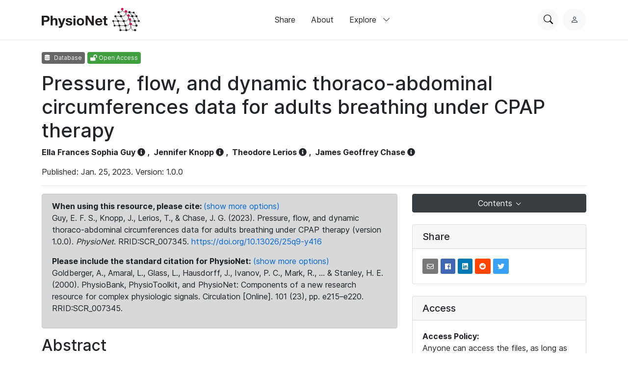

--- FILE ---
content_type: text/html; charset=utf-8
request_url: https://www.physionet.org/content/pressure-flow-circum-cpap/1.0.0/raw-data/06/
body_size: 16195
content:
<!DOCTYPE html>

<html lang="en">
  <head>
    <meta charset="UTF-8">
    <title>Pressure, flow, and dynamic thoraco-abdominal circumferences data for adults breathing under CPAP therapy v1.0.0</title>
    
  <!-- wfdb-python: <p>Version: 1.0.0</p> -->
  
    <meta name="description" content="Dataset of pressure, flow, and dynamic abdominal and chest circumference for healthy people breathing with CPAP. Data was collected with PEEP settings of 0 (ZEEP), 4, and 8cmH2O at normal/resting, panting/short and deep/long breath patterns/rates.">
  

    
<link rel="stylesheet" type="text/css" href="/static/bootstrap/css/bootstrap.css"/>
<link rel="stylesheet" type="text/css" href="/static/font-awesome/css/all.css"/>
<link rel="stylesheet" type="text/css" href="/static/custom/css/physionet.css"/>
    
  <link rel="stylesheet" type="text/css" href="/static/project/css/project-content.css"/>
  <link rel="stylesheet" type="text/css" href="/static/highlight/css/default.min.css"/>

    
<script src="/static/jquery/jquery.min.js"></script>
<script src="/static/popper/popper.min.js"></script>
<script async src="https://www.googletagmanager.com/gtag/js?id=UA-87592301-7"></script>
<script>
  window.dataLayer = window.dataLayer || [];
  function gtag(){dataLayer.push(arguments);}
  gtag('js', new Date());

  gtag('config', 'UA-87592301-7');
</script>
    
  <script src="/static/mathjax/MathJax.js?config=MML_HTMLorMML"></script>
  <script src="/static/highlight/js/highlight.min.js"></script>

    <link rel="shortcut icon" type="image/png" href="/static/favicon.ico"/>
    <meta name="viewport" content="width=device-width, initial-scale=1.0">
    <link rel="stylesheet" href="/static/bootstrap/bootstrap-icons/bootstrap-icons.css">
    <link rel="stylesheet" href="/static/fonts/inter-local.css">
    <link rel="stylesheet" type="text/css" href="/static/custom/css/style.css?v=2">
  </head>

  
  <body class="flexbody">
    




<div class="modern-ui nav-wrapper">
  <nav class="nav">
    <div class="container my-0 h-100 d-flex justify-content-between align-items-center">
      <button type="button" class="nav__hamburger circle-button mr-2"
              popovertarget="nav__hamburger_popup"
              title="Menu">
        <i class="nav__hamburger__list bi bi-list"></i>
        <i class="nav__hamburger__x bi bi-x"></i>
        <span class="visually-hidden">Menu</span>
      </button>
      <a href="/">
        
          <img src="/static/images/physionet-logo.svg" width="200px" alt="PhysioNet">
        
      </a>
      <div class="nav__links align-items-center">
        
          
            <a href="/about/publish/" class="nav-link">Share</a>
          
        
          
            <a href="/about/" class="nav-link">About</a>
          
        
          
        
          
        
          
        
          
        

        <div>
          <button type="button" class="nav-link nav-link--expandable"
                  popovertarget="nav__explore_popup">
            Explore <i class="bi bi-chevron-down ml-2"></i>
          </button>
          <dialog class="nav-link__popup" id="nav__explore_popup" popover
                  aria-label="Explore">
            <div class="nav-sublinks">
              
                <a class="nav-sublink" href="/about/database/">
                  <div class="nav-sublink__icon">
                    
                      <img src="/static/images/icons/data.png" alt="" height="32px">
                    
                  </div>
                  <div class="nav-sublink__text">
                    <span class="nav-sublink__title">Data</span>
                    <span class="nav-sublink__description">View datasets</span>
                  </div>
                </a>
              
                <a class="nav-sublink" href="/about/software/">
                  <div class="nav-sublink__icon">
                    
                      <img src="/static/images/icons/software.png" alt="" height="32px">
                    
                  </div>
                  <div class="nav-sublink__text">
                    <span class="nav-sublink__title">Software</span>
                    <span class="nav-sublink__description">View software</span>
                  </div>
                </a>
              
                <a class="nav-sublink" href="/about/challenge/">
                  <div class="nav-sublink__icon">
                    
                      <img src="/static/images/icons/challenges.png" alt="" height="32px">
                    
                  </div>
                  <div class="nav-sublink__text">
                    <span class="nav-sublink__title">Challenges</span>
                    <span class="nav-sublink__description">View challenges</span>
                  </div>
                </a>
              
                <a class="nav-sublink" href="/about/tutorial/">
                  <div class="nav-sublink__icon">
                    
                      <img src="/static/images/icons/tutorials.png" alt="" height="32px">
                    
                  </div>
                  <div class="nav-sublink__text">
                    <span class="nav-sublink__title">Tutorials</span>
                    <span class="nav-sublink__description">View tutorials</span>
                  </div>
                </a>
              
              </div>
          </dialog>
        </div>
      </div>
      <div class="nav__actions d-flex ml-md-4">
        <form action="/content/" class="mr-2">
          <div class="nav__search">
            <input type="text" name="topic" placeholder="Search for anything...">
            <div class="nav__search__actions">
              <button type="button" class="nav__search__close mr-2"
                      title="Cancel">
                <i class="bi bi-x"></i>
                <span class="visually-hidden">Cancel</span>
              </button>
              <button type="submit" class="circle-button">Search</button>
            </div>
          </div>
        </form>
        <button type="button" class="nav__search__open circle-button mr-md-2"
                title="Search PhysioNet">
          <i class="bi bi-search"></i>
          <span class="visually-hidden">Search PhysioNet</span>
        </button>
        
          <a class="nav__user" href="/login/"
             title="Log in">
            <i class="bi bi-person"></i>
            <span class="visually-hidden">Log in</span>
          </a>
        
      </div>
    </div>

    <dialog class="nav__mobile" id="nav__hamburger_popup" popover
            aria-label="Menu">
      
        
          <a href="/about/publish/" class="nav-link">Share</a>
        
      
        
          <a href="/about/" class="nav-link">About</a>
        
      
        
      
        
      
        
      
        
      
      <hr>
      <div class="nav-sublinks">
        
          <a class="nav-sublink" href="/about/database/">
            <div class="nav-sublink__icon">
              
                <img src="/static/images/icons/data.png" alt="" height="32px">
              
              </div>
            <div class="nav-sublink__text">
              <span class="nav-sublink__title">Data</span>
              <span class="nav-sublink__description">View datasets</span>
            </div>
          </a>
        
          <a class="nav-sublink" href="/about/software/">
            <div class="nav-sublink__icon">
              
                <img src="/static/images/icons/software.png" alt="" height="32px">
              
              </div>
            <div class="nav-sublink__text">
              <span class="nav-sublink__title">Software</span>
              <span class="nav-sublink__description">View software</span>
            </div>
          </a>
        
          <a class="nav-sublink" href="/about/challenge/">
            <div class="nav-sublink__icon">
              
                <img src="/static/images/icons/challenges.png" alt="" height="32px">
              
              </div>
            <div class="nav-sublink__text">
              <span class="nav-sublink__title">Challenges</span>
              <span class="nav-sublink__description">View challenges</span>
            </div>
          </a>
        
          <a class="nav-sublink" href="/about/tutorial/">
            <div class="nav-sublink__icon">
              
                <img src="/static/images/icons/tutorials.png" alt="" height="32px">
              
              </div>
            <div class="nav-sublink__text">
              <span class="nav-sublink__title">Tutorials</span>
              <span class="nav-sublink__description">View tutorials</span>
            </div>
          </a>
        
      </div>
    </dialog>
  </nav>
</div>

    <div class="nav-spacer"></div>

    <main>
  <div class="container">
    

    <p>
      <span class="badge badge-dark"><i class="fa fa-database"></i> Database</span>
      <span class="badge badge-success"><i class="fas fa-lock-open"></i> Open Access</span>
    </p>
    <h1 class="form-signin-heading">Pressure, flow, and dynamic thoraco-abdominal circumferences data for adults breathing under CPAP therapy</h1>
    <p>
      <strong>
      
        <a class="author">Ella Frances Sophia Guy</a> <i class="fas fa-info-circle" data-toggle="popover" data-original-title="<strong>Author Info</strong>" data-placement="bottom" data-content="&lt;b&gt;Affiliations&lt;/b&gt;&lt;p&gt;University of Canterbury&lt;/p&gt;<p><b>Profile</b><br><a href=/users/efg18 target=_blank>efg18</a></p>" data-html="true" style="cursor: pointer;"></i>
        ,&nbsp;
      
        <a class="author">Jennifer Knopp</a> <i class="fas fa-info-circle" data-toggle="popover" data-original-title="<strong>Author Info</strong>" data-placement="bottom" data-content="&lt;b&gt;Affiliations&lt;/b&gt;&lt;p&gt;University of Canterbury&lt;/p&gt;<p><b>Profile</b><br><a href=/users/jknopp target=_blank>jknopp</a></p>" data-html="true" style="cursor: pointer;"></i>
        ,&nbsp;
      
        <a class="author">Theodore Lerios</a> <i class="fas fa-info-circle" data-toggle="popover" data-original-title="<strong>Author Info</strong>" data-placement="bottom" data-content="&lt;b&gt;Affiliations&lt;/b&gt;&lt;p&gt;University of Canterbury&lt;/p&gt;<p><b>Profile</b><br><a href=/users/tedlerios target=_blank>tedlerios</a></p>" data-html="true" style="cursor: pointer;"></i>
        ,&nbsp;
      
        <a class="author">James Geoffrey Chase</a> <i class="fas fa-info-circle" data-toggle="popover" data-original-title="<strong>Author Info</strong>" data-placement="bottom" data-content="&lt;b&gt;Affiliations&lt;/b&gt;&lt;p&gt;University of Canterbury&lt;/p&gt;<p><b>Profile</b><br><a href=/users/geoffchase target=_blank>geoffchase</a></p>" data-html="true" style="cursor: pointer;"></i>
        
      
      </strong>
    </p>

    <p>Published: Jan. 25, 2023. Version:
      1.0.0
    </p>

    
    <hr>

    <!-- Latest news and announcements -->
    

    <div class="row">
      <!-- Main column -->
      <div class="col-md-8">
        
          <div class="alert alert-secondary">

  
    
      <p>
        <strong>When using this resource, please cite: </strong>
        <a href="#citationModal" data-toggle="modal">(show more options)</a>
        <br><span>Guy, E. F. S., Knopp, J., Lerios, T., &amp; Chase, J. G. (2023). Pressure, flow, and dynamic thoraco-abdominal circumferences data for adults breathing under CPAP therapy (version 1.0.0). <i>PhysioNet</i>. RRID:SCR_007345. <a href="https://doi.org/10.13026/25q9-y416">https://doi.org/10.13026/25q9-y416</a></span>
      </p>

      <div class="modal fade" id="citationModal">
  <div class="modal-dialog citation" role="document">
    <div class="modal-content">
      <div class="modal-header">
        <h5 class="modal-title">Cite</h5>
        <button type="button" class="close" data-dismiss="modal" aria-label="Close">
          <span aria-hidden="true">&times;</span>
        </button>
      </div>
      <div class="modal-body">

      <table><tbody>
        
          <tr>
            <th>MLA</th>
            <td>Guy, Ella Frances Sophia, et al. "Pressure, flow, and dynamic thoraco-abdominal circumferences data for adults breathing under CPAP therapy" (version 1.0.0). <i>PhysioNet</i> (2023). RRID:SCR_007345. <a href="https://doi.org/10.13026/25q9-y416">https://doi.org/10.13026/25q9-y416</a></td>
          </tr>
        
          <tr>
            <th>APA</th>
            <td>Guy, E. F. S., Knopp, J., Lerios, T., &amp; Chase, J. G. (2023). Pressure, flow, and dynamic thoraco-abdominal circumferences data for adults breathing under CPAP therapy (version 1.0.0). <i>PhysioNet</i>. RRID:SCR_007345. <a href="https://doi.org/10.13026/25q9-y416">https://doi.org/10.13026/25q9-y416</a></td>
          </tr>
        
          <tr>
            <th>Chicago</th>
            <td>Guy, Ella Frances Sophia, Knopp, Jennifer, Lerios, Theodore, and James Geoffrey Chase. "Pressure, flow, and dynamic thoraco-abdominal circumferences data for adults breathing under CPAP therapy" (version 1.0.0). <i>PhysioNet</i> (2023). RRID:SCR_007345. <a href="https://doi.org/10.13026/25q9-y416">https://doi.org/10.13026/25q9-y416</a></td>
          </tr>
        
          <tr>
            <th>Harvard</th>
            <td>Guy, E. F. S., Knopp, J., Lerios, T., and Chase, J. G. (2023) 'Pressure, flow, and dynamic thoraco-abdominal circumferences data for adults breathing under CPAP therapy' (version 1.0.0), <i>PhysioNet</i>. RRID:SCR_007345. Available at: <a href='https://doi.org/10.13026/25q9-y416'>https://doi.org/10.13026/25q9-y416</a></td>
          </tr>
        
          <tr>
            <th>Vancouver</th>
            <td>Guy E F S, Knopp J, Lerios T, Chase J G. Pressure, flow, and dynamic thoraco-abdominal circumferences data for adults breathing under CPAP therapy (version 1.0.0). PhysioNet. 2023. RRID:SCR_007345. Available from: <a href="https://doi.org/10.13026/25q9-y416">https://doi.org/10.13026/25q9-y416</a></td>
          </tr>
        
      </tbody></table>
            </div>
      <div class="modal-footer">
        <button type="button" class="btn btn-secondary" data-dismiss="modal">Close</button>
      </div>
    </div>
  </div>
</div>

    

    
  
    
      <p>
        <strong>Please include the standard citation for PhysioNet:</strong>
        <a href="#citationModalPlatform" data-toggle="modal">(show more options)</a>
          <br><span>Goldberger, A., Amaral, L., Glass, L., Hausdorff, J., Ivanov, P. C., Mark, R., ... &amp; Stanley, H. E. (2000). PhysioBank, PhysioToolkit, and PhysioNet: Components of a new research resource for complex physiologic signals. Circulation [Online]. 101 (23), pp. e215–e220. RRID:SCR_007345.</span>
      </p>
    

  <div class="modal fade" id="citationModalPlatform">
  <div class="modal-dialog citation" role="document">
    <div class="modal-content">
      <div class="modal-header">
        <h5 class="modal-title">Cite</h5>
        <button type="button" class="close" data-dismiss="modal" aria-label="Close">
          <span aria-hidden="true">&times;</span>
        </button>
      </div>
      <div class="modal-body">

  <table><tbody>
    
        
          <tr>
            <th>APA</th>
            <td>Goldberger, A., Amaral, L., Glass, L., Hausdorff, J., Ivanov, P. C., Mark, R., ... &amp; Stanley, H. E. (2000). PhysioBank, PhysioToolkit, and PhysioNet: Components of a new research resource for complex physiologic signals. Circulation [Online]. 101 (23), pp. e215–e220. RRID:SCR_007345.</td>
          </tr>
        
    
        
          <tr>
            <th>MLA</th>
            <td>Goldberger, A., et al. &quot;PhysioBank, PhysioToolkit, and PhysioNet: Components of a new research resource for complex physiologic signals. Circulation [Online]. 101 (23), pp. e215–e220.&quot; (2000). RRID:SCR_007345.</td>
          </tr>
        
    
        
          <tr>
            <th>CHICAGO</th>
            <td>Goldberger, A., L. Amaral, L. Glass, J. Hausdorff, P. C. Ivanov, R. Mark, J. E. Mietus, G. B. Moody, C. K. Peng, and H. E. Stanley. &quot;PhysioBank, PhysioToolkit, and PhysioNet: Components of a new research resource for complex physiologic signals. Circulation [Online]. 101 (23), pp. e215–e220.&quot; (2000). RRID:SCR_007345.</td>
          </tr>
        
    
        
          <tr>
            <th>HARVARD</th>
            <td>Goldberger, A., Amaral, L., Glass, L., Hausdorff, J., Ivanov, P.C., Mark, R., Mietus, J.E., Moody, G.B., Peng, C.K. and Stanley, H.E., 2000. PhysioBank, PhysioToolkit, and PhysioNet: Components of a new research resource for complex physiologic signals. Circulation [Online]. 101 (23), pp. e215–e220. RRID:SCR_007345.</td>
          </tr>
        
    
        
          <tr>
            <th>VANCOUVER</th>
            <td>Goldberger A, Amaral L, Glass L, Hausdorff J, Ivanov PC, Mark R, Mietus JE, Moody GB, Peng CK, Stanley HE. PhysioBank, PhysioToolkit, and PhysioNet: Components of a new research resource for complex physiologic signals. Circulation [Online]. 101 (23), pp. e215–e220. RRID:SCR_007345.</td>
          </tr>
        
    
  </tbody></table>
        </div>
      <div class="modal-footer">
        <button type="button" class="btn btn-secondary" data-dismiss="modal">Close</button>
      </div>
    </div>
  </div>
</div>


</div>
        

        
          
  
    <h2 id="abstract">Abstract</h2>
    <p>A respiratory pressure, flow, and dynamic circumference (chest and abdominal) dataset was collected from 30 healthy adults at the University of Canterbury under Human Research Ethics Committee (HREC) ethics. Pressure and flow data was collected using a bi-directional Venturi, with data combined in post-collection processing. Dynamic circumferences were measured using inelastic band tape measures attached to rotary encoders capturing expansion and contraction. Data was collected at zero end-expiratory pressure (ZEEP) and with continuous positive airway pressure (CPAP) ventilation, at positive end-expiratory pressure (PEEP) settings of 4 and 8 cmH2O. Data was also collected over three breath types, in which subjects were instructed to breathe normally, to pant as fast as possible, and to breathe as deeply as possible. Recording times were set to 65 seconds for normal and deep breathing, and 35 seconds for panting trials. Subjects self-determined rest time between trials. A questionnaire was used to collect relevant demographic data (sex, height, age, weight, and history of smoking or asthma). The dataset was collected to inform and validate model-based respiratory monitoring systems, with the ultimate goal of shifting respiratory testing from specialist clinical settings to primary care and home settings</p>
    <hr>
  

  
    <h2 id="background">Background</h2>
    <p>Respiratory diseases are of increasing burden to modern society [1, 2]. Currently, the diagnosis and treatment of respiratory disease are reliant on specialist clinical testing which is conducted in specialist clinical settings [3]. Increasing the capabilities of at-home respiratory disease monitoring, would de-burden the healthcare system and increase treatment capacity. For at-home testing to be feasibly implemented, remote model-based methods of respiratory assessment must match or exceed current clinical examination/observation methods. Respiratory datasets are critical in informing and validating these models.</p>

<p>In respiration, inspiration is driven by the expansion of the thorax, which creates a negative pressure gradient and generates a flow of air into the lungs [4, 5]. The primary muscle of respiration is the diaphragm which distends downward towards the abdomen to increase lung volume [4, 5]. Lung volume is also increased by external intercostal contraction, which raises the ribcage [4, 5]. Expiration is predominantly passive in normal breathing, and driven by elastic recoil of lung tissue, however, can be actively driven by eccentric activation of the diaphragm [4, 5].</p>

<p>Respiratory disease can be characterised by the combination of physiological obstructive or restrictive abnormalities developed [3, 6]. Obstructive abnormalities are those which occlude airways (constriction, inflammation, and collapse) and cause increased airway resistance [3, 7, 8]. Restrictive abnormalities are those which stiffen lung tissue (by scaring/fibrosis) or the thorax (in cases of severe burns and obesity) [3, 9-12]. Clinically, changes in respiratory state and potential abnormalities are primarily assessed by observed changes to breath patterns, palpation, percussion, auscultation and oximetry [3, 13-15]. </p>

<p>Mechanical ventilation (MV) is a primary tool in the treatment of respiratory disease [16]. MV is split into invasive (IMV) or non-invasive (NIMV) methods. Where, in IMV, patients are sedated and intubated with all work of breathing (WOB) done by the ventilator [16-18]. Conversely, in NIMV, patients breathe spontaneously with support from the ventilator. NIMV support is commonly provided by positive airway pressure (PAP) at a set positive end-expiratory pressure (PEEP). PEEP is set at either a single continuous level (CPAP), bilevel (BiPAP), or automatically adjust within a range (APAP). PAP is commonly used in home settings, particularly overnight in the treatment of sleep-disordered breathing, including obstructive sleep apnea (OSA) [19].</p>

<p>Model-based methods of assessing respiratory function require the ability to identify respiratory abnormalities, signs of distress, and response to NIMV, for implementation in an at-home monitoring system. Model-based methods have successfully identified patient effort, lung elastance, and airway resistance, with and without MV support [20-29]. However, elucidation of the contributions of respiratory muscles would provide a more comprehensive assessment of patient effort and fatigue in respiration, as well as provide validation of existing models.  Hence, the dataset presented was collected to validate and improve models of the respiratory system. With the ultimate goal of shifting respiratory testing from clinical settings to home and primary care settings. Thus, improving access to care and the clarity of information provided to patients.</p>

<p>In order to assess muscular contributions, dynamic circumference tapes were developed [30]. In collecting this preliminary dataset, these tapes were placed around the chest (armpit level with the tape sitting on the flat upper portion of the sternum), and the abdomen (narrowest section/waist). The tapes provided a fast, low-cost, and simple assessment of thoraco-abdominal distribution of lung volume, indicative of muscular recruitment. Designs for these devices are published open-access [30].</p>
    <hr>
  

  
    <h2 id="methods">Methods</h2>
    <p>Data was collected using a custom bi-directional venturi device with dynamic thoracic and abdominal circumferential monitoring [30]. The subjects breathed through a CPAP mask (FreeMotion RT041, Fisher and Paykel Healthcare, New Zealand) connected to a HEPA filter (HMEF 002874, Smiths Medical, Minneapolis, MN, USA) during the trial. The custom device was connected in series with this breathing circuit between the filter and the CPAP circuitry. Circumferential monitoring bands were placed around the thorax and abdomen of the subject at armpit and waist height respectively. A Matlab (Matlab 2020a, The Mathworks Inc, Natick, MA, USA) script was used to sample data (at 100Hz) for each section of the trial (Breath Rate and PEEP Setting Combinations)</p>

<p>The trial protocol involved the subject breathing at 3 rates: normal/passive breathing for 60 seconds (subjects instructed to breathe normally); panting for 30 seconds (subjects instructed to pant as fast as possible); then deep breathing for 60 seconds (subjects instructed to breathe as deeply as possible). These three breath rates were repeated at PEEP settings of 0 (ZEEP), 4, and 8 cmH2O. Between each of these 9 breathing tests were periods of rest and the subject self-indicated when they were recovered and ready for subsequent tests. Ethical consent for the trial was granted by the Human Ethics Committee at the University of Canterbury (Ref: HEC 2020/14/LR) with amendments accepted 22 November 2021.</p>

<p>A Matlab data processing script was used to identify breaths, combine inspiratory and expiratory data into comprehensive breath sets and compute tidal volumes. Example plots of data are included below (<strong>Figures 1-3</strong>) for Subject 3 at ZEEP (normal, panting, and deep breathing respectively).</p>
    <hr>
  

  
    <h2 id="description">Data Description</h2>
    <p>Data was collected from 30 healthy subjects, aged 19-37, recruited via advertisement at the University of Canterbury, under ethical approval and full informed consent. The trial included an even split of sex (15 male and 15 female), smokers, vapers and asthmatics. Subject data was de-identified using subject numbers unassociated to signed consent forms. Demographic data was collected for each subject number (sex, height, weight, age, smoking history, history of asthma, and whether any of the trials made it feel harder or easier to breathe). Demographic data is included in a spreadsheet by subject. A &lsquo;README.txt&rsquo; file is included to describe the location, naming, and contents of files in this dataset.</p>

<p>Raw datasets are saved as csv files against time [s], with raw measurements of: gauge pressure at venturi throat; inspiratory differential pressure; expiratory differential pressure; chest circumference rotary encoder counts; abdominal circumference rotary encoder counts. Files are saved in &#39;raw-data&#39; under folders by subject number (&#39;01&#39; through to &#39;30&#39;). Files are saved in these folders by PEEP setting and breath rate type (Subject Number is also referenced) both processed into relevant units (e.g. &#39;CPAP2022_Subject1_0cmH2O_deep.csv&#39;) and as raw ADC outputs (e.g. &#39;CPAP2022_Subject1_0cmH2O_deep_raw.csv&#39;).</p>

<p>Processed datasets are saved as csv files containing: time [s]; pressure [cmH2O]; flow [L/s]; tidal volume [L]; inspiratory start point indices; chest circumference [mm]; and abdominal circumference [mm]. Files are saved in &#39;processed-data&#39; under folders by PEEP setting (0, 4, or 8) and breath rate type (norm, pant, or deep) e.g. &#39;0cmH2O_deep&#39;. Hence, each folder contains a data file for each Subject Number (PEEP and breath type is also referenced) e.g. &#39;CPAP2022_ProcessedData_Subject1_0cmH2O_deep.csv&#39;.</p>

<p>Demographic data are attached as &#39;subject-info.csv&#39;, which contains the relevant self-reported medical information for the 30 subjects. Columns A to M respectively contain: Subject Number, Sex (M/F), Height(cm), Weight (kg), Age (years), Smoker and/or Vaper (Yes/No), Smoking Frequency (units included in column values), Duration of smoking (units included in column value), Asthmatic (Yes/No), Medication name, Frequency of use of asthma medication (units included in column value), any trials the subject perceived to make it harder to breathe (PEEP setting [cmH2O]), and any trials the subject perceived to make it easier to breathe (PEEP setting [cmH2O]).</p>

<p>Example plots of data are included (Figures 1-3&gt;) for Subject 3 at ZEEP (normal, panting, and deep breathing respectively) are included alongside the MATLAB data collection code used to generate them (&#39;FigureGenerationCode.m&#39; in &lsquo;code&rsquo; folder).</p>
    <hr>
  

  
    <h2 id="usage-notes">Usage Notes</h2>
    <p>The dataset can be used in the development and application of pulmonary mechanics models. Pressure, flow and volume can be used as inputs to pulmonary mechanics models to assess their fit and accuracy in identifying patient-specific parameters (e.g. lung elastance and airway resistance). Additionally, the auxiliary dynamic circumferential monitoring allows for the secondary validation of these models as this data provides two separate methods of estimating changes in lung volume and muscular recruitment. The trial cohort includes an even split of male and females to assess and sex-based differences in pulmonary mechanics. Asthmatics and smokers were also included in the trial for preliminary assessment of any pathophysiological implications to pulmonary mechanics and model-based assessment of these subjects. </p>

<p><br>
The trial was conducted under HREC ethical consent at the University of Canterbury (HEC 2020/14/LR). The trial was conducted using reproducible hardware and code that has been made openly available [30], and so can be augmented and tailored to adjacent future research applications. An example MATLAB script which plots the data (<strong>Figures 1-3</strong>), has been included in this repository as &#39;FigureGenerationCode.m&#39;, other data collection code and files can be found in a HardwareX publication [30].</p>
    <hr>
  

  

  
    <h2 id="ethics">Ethics</h2>
    <p>Ethical consent for the trial by the Human Ethics Committee at the University of Canterbury (Ref: HEC 2020/14/LR), with ammendments accepted on&nbsp;22 NOVEMBER&nbsp;2021.&nbsp;</p>
    <hr>
  

  
    <h2 id="acknowledgements">Acknowledgements</h2>
    <p>This work was funded by a grant from the New Zealand Government through the Ministry of Business, Innovation, and Employment.</p>
    <hr>
  

  
    <h2 id="conflicts-of-interest">Conflicts of Interest</h2>
    <p>The authors have no conflcits of interest&nbsp;to declare.</p>
    <hr>
  



  <h2 id="references">References</h2>
  <ol>
  
    <li>P. Burney, D. Jarvis, R. J. T. I. J. o. T. Perez-Padilla, and L. Disease, &quot;The global burden of chronic respiratory disease in adults,&quot; The International Journal of Tuberculosis and Lung Disease, vol. 19, no. 1, pp. 10-20, 2015.</li>
  
    <li>L. Dwyer-Lindgren et al., &quot;Trends and patterns of differences in chronic respiratory disease mortality among US counties, 1980-2014,&quot; vol. 318, no. 12, pp. 1136-1149, 2017.</li>
  
    <li>T. Des Jardins and G. G. Burton, Clinical Manifestations &amp; Assessment of Respiratory Disease E-Book. Elsevier Health Sciences, 2019.</li>
  
    <li>J. B. West and A. M. Luks, West&#x27;s Respiratory Physiology. Lippincott Williams &amp; Wilkins, 2020.</li>
  
    <li>G. J. Tortora and B. H. Derrickson, Principles of anatomy and physiology. John Wiley &amp; Sons, 2018.</li>
  
    <li>R. Pellegrino et al., &quot;Interpretative strategies for lung function tests,&quot; European Respiratory Journal, vol. 26, no. 5, p. 948, 2005.</li>
  
    <li>N. R. MacIntyre, &quot;Muscle dysfunction associated with chronic obstructive pulmonary disease,&quot; Respiratory care, vol. 51, no. 8, pp. 840-852, 2006.</li>
  
    <li>J. Butler, C. G. Caro, R. Alcala, and A. B. J. T. J. o. c. i. DuBois, &quot;Physiological factors affecting airway resistance in normal subjects and in patients with obstructive respiratory disease,&quot; vol. 39, no. 4, pp. 584-591, 1960.</li>
  
    <li>L. C. Melo, M. A. M. d. Silva, and A. C. d. N. Calles, &quot;Obesity and lung function: a systematic review,&quot; Einstein (Sao Paulo), vol. 12, pp. 120-125, 2014.</li>
  
    <li>V. S. Taskar and D. B. Coultas, &quot;Is idiopathic pulmonary fibrosis an environmental disease?,&quot; Proceedings of the American Thoracic Society, vol. 3, no. 4, pp. 293-298, 2006.</li>
  
    <li>D. Sulli, A. Dhopte, and K. Agrawal, &quot;Impact of burn contractures of chest wall and their surgical release on pulmonary function,&quot; Burns, vol. 45, no. 4, pp. 929-935, 2019.</li>
  
    <li>P. J. Martinez-Pitre, B. R. Sabbula, and M. Cascella, &quot;Restrictive lung disease,&quot; 2020.</li>
  
    <li>T. Flenady, T. Dwyer, and J. Applegarth, &quot;Accurate respiratory rates count: So should you!,&quot; Australasian emergency nursing journal, vol. 20, no. 1, pp. 45-47, 2017.</li>
  
    <li>G. Cacho, J. L. Pérez-Calle, A. Barbado, J. L. Lledó, R. Ojea, and C. M. Fernández-Rodríguez, &quot;Capnography is superior to pulse oximetry for the detection of respiratory depression during colonoscopy,&quot; Revista espanola de enfermedades digestivas, vol. 102, no. 2, p. 86, 2010.</li>
  
    <li>J. J. Pretto, T. Roebuck, L. Beckert, and G. Hamilton, &quot;Clinical use of pulse oximetry: official guidelines from the T horacic S ociety of A ustralia and N ew Z ealand,&quot; Respirology, vol. 19, no. 1, pp. 38-46, 2014.</li>
  
    <li>S. S. Carson, C. E. Cox, G. M. Holmes, A. Howard, and T. S. Carey, &quot;The changing epidemiology of mechanical ventilation: a population-based study,&quot; Journal of intensive care medicine, vol. 21, no. 3, pp. 173-182, 2006.</li>
  
    <li>B. Popat and A. T. Jones, &quot;Invasive and non-invasive mechanical ventilation,&quot; Medicine, vol. 40, no. 6, pp. 298-304, 2012/06/01/ 2012.</li>
  
    <li>C. Carter, M. Osborn, G. Agagah, H. Aedy, and J. Notter, &quot;COVID-19 disease: invasive ventilation,&quot; (in eng), Clinics in Integrated Care, vol. 1, pp. 100004-100004, 2020.</li>
  
    <li>N. Stasche, &quot;Selective indication for positive airway pressure (PAP) in sleep-related breathing disorders with obstruction,&quot; GMS Current Topics in Otorhinolaryngology, Head and Neck Surgery, vol. 5, 2006.</li>
  
    <li>J. H. T. Bates, Lung mechanics: an inverse modeling approach (no. Book, Whole). Cambridge, UK;New York;: Cambridge University Press, 2009.</li>
  
    <li>Y. S. Chiew, J. G. Chase, G. M. Shaw, A. Sundaresan, and T. Desaive, &quot;Model-based PEEP optimisation in mechanical ventilation,&quot; BioMedical Engineering OnLine, vol. 10, no. 1, p. 111, 2011/12/23 2011.</li>
  
    <li>Y. S. Chiew et al., &quot;Time-varying respiratory system elastance: a physiological model for patients who are spontaneously breathing,&quot; (in eng), PloS one, vol. 10, no. 1, pp. e0114847-e0114847, 2015.</li>
  
    <li>S. E. Morton et al., &quot;Optimising mechanical ventilation through model-based methods and automation,&quot; Annual Reviews in Control, vol. 48, pp. 369-382, 2019/01/01/ 2019.</li>
  
    <li>J. G. Chase et al., &quot;Next-generation, personalised, model-based critical care medicine: a state-of-the art review of in silico virtual patient models, methods, and cohorts, and how to validation them,&quot; BioMedical Engineering OnLine, vol. 17, no. 1, p. 24, 2018/02/20 2018.</li>
  
    <li>S. E. Rees, &quot;The Intelligent Ventilator (INVENT) project: the role of mathematical models in translating physiological knowledge into clinical practice,&quot; (in eng), Comput Methods Programs Biomed, vol. 104 Suppl 1, pp. S1-29, Dec 2011.</li>
  
    <li>S. E. Rees et al., &quot;Using physiological models and decision theory for selecting appropriate ventilator settings,&quot; vol. 20, no. 6, pp. 421-429, 2006.</li>
  
    <li>J. L. Knopp, E. Guy, K. T. Kim, G. M. Shaw, and J. G. Chase, &quot;B-spline modelling of inspiratory drive in NAVA-ventilated patients,&quot; IFAC-PapersOnLine, vol. 54, no. 15, pp. 103-108, 2021/01/01/ 2021.</li>
  
    <li>E. F. S. Guy, J. L. Knopp, and J. G. Chase, &quot;Pilot study of model-based estimation of inspiratory driving pressure in CPAP ventilation,&quot; IFAC-PapersOnLine, vol. 54, no. 15, pp. 109-114, 2021/01/01/ 2021.</li>
  
    <li>E. F. S. Guy, J. G. Chase, J. L. Knopp, and G. M. Shaw, &quot;Quantifying ventilator unloading in CPAP ventilation,&quot; Computers in Biology and Medicine, vol. 142, p. 105225, 2022/03/01/ 2022.</li>
  
    <li>E. F. S. Guy, J. Geoffrey Chase, and L. R. Holder-Pearson, &quot;Respiratory bi-directional pressure and flow data collection device with thoracic and abdominal circumferential monitoring,&quot; HardwareX, vol. 12, p. e00354, 2022/10/01/ 2022.</li>
  
</ol>

  <hr>


        
      </div>
      <!-- /.main column -->

      <!-- Sidebar Column -->
      <div class="col-md-4">
        
        
        <div class="card" style="border: 0">
          <button class="btn btn-secondary dropdown-toggle btn-rsp btn-right" type="button"
            data-toggle="dropdown" aria-haspopup="true" aria-expanded="false">
          Contents
          </button>
          <div class="dropdown-menu">
            
              
                <a class="dropdown-item" href="#abstract">Abstract</a>
              
            
              
                <a class="dropdown-item" href="#background">Background</a>
              
            
              
                <a class="dropdown-item" href="#methods">Methods</a>
              
            
              
                <a class="dropdown-item" href="#description">Data Description</a>
              
            
              
                <a class="dropdown-item" href="#usage-notes">Usage Notes</a>
              
            
              
            
              
                <a class="dropdown-item" href="#ethics">Ethics</a>
              
            
              
                <a class="dropdown-item" href="#acknowledgements">Acknowledgements</a>
              
            
              
                <a class="dropdown-item" href="#conflicts-of-interest">Conflicts of Interest</a>
              
            
            
              <a class="dropdown-item" href="#references">References</a>
            
            <a class="dropdown-item" href="#files">Files</a>
          </div>
        </div>
        

        

        <div class="card my-4">
          <h5 class="card-header">Share</h5>
          <div class="card-body">
            <a class="btn btn-sm share-email sharebtn"
              href="mailto:?subject=Pressure%2C%20flow%2C%20and%20dynamic%20thoraco-abdominal%20circumferences%20data%20for%20adults%20breathing%20under%20CPAP%20therapy&body=https://www.physionet.org/content/pressure-flow-circum-cpap/1.0.0/raw-data/06/"
              role="button" title="Share with email"><i class="far fa-envelope"></i></a>
            <a class="btn btn-sm facebook sharebtn"
              href="http://www.facebook.com/sharer.php?u=https://www.physionet.org/content/pressure-flow-circum-cpap/1.0.0/raw-data/06/" role="button"
              title="Share on Facebook"><i class="fab fa-facebook"></i></a>
            <a class="btn btn-sm linkedin sharebtn"
              href="https://www.linkedin.com/shareArticle?url=https://www.physionet.org/content/pressure-flow-circum-cpap/1.0.0/raw-data/06/"
              role="button" title="Share on LinkedIn"><i class="fab fa-linkedin"></i></a>
            <a class="btn btn-sm reddit sharebtn"
              href="https://www.reddit.com/submit?url=https://www.physionet.org/content/pressure-flow-circum-cpap/1.0.0/raw-data/06/&title=Pressure%2C%20flow%2C%20and%20dynamic%20thoraco-abdominal%20circumferences%20data%20for%20adults%20breathing%20under%20CPAP%20therapy"
              role="button" title="Share on Reddit"><i class="fab fa-reddit"></i></a>
            <a class="btn btn-sm twitter sharebtn"
              href="https://twitter.com/intent/tweet?text=Pressure%2C%20flow%2C%20and%20dynamic%20thoraco-abdominal%20circumferences%20data%20for%20adults%20breathing%20under%20CPAP%20therapy. https://www.physionet.org/content/pressure-flow-circum-cpap/1.0.0/raw-data/06/"
              role="button" title="Share on Twitter"><i class="fab fa-twitter"></i></a>
          </div>
        </div>

        <div class="card my-4">
          <h5 class="card-header">Access</h5>
          <div class="card-body">
            <p>
              <strong>Access Policy:</strong>
              <br>
              Anyone can access the files, as long as they conform to the terms of the specified license.
            </p>
            <p>
              <strong>License (for files):</strong>
              <br>
              <a href="/content/pressure-flow-circum-cpap/view-license/1.0.0/">Creative Commons Attribution 4.0 International Public License</a>
            </p>
            

            
          </div>
        </div>
        <div class="card my-4">
          <h5 class="card-header">Discovery</h5>
          <div class="card-body">
            
              <p><strong>DOI (version 1.0.0):</strong>
                <br>
                <a href="https://doi.org/10.13026/25q9-y416">https://doi.org/10.13026/25q9-y416</a>
              </p>
            

            
              <p><strong>DOI (latest version):</strong>
                <br>
                <a href="https://doi.org/10.13026/wmzm-d487">https://doi.org/10.13026/wmzm-d487</a>
              </p>
            

            

            

            
          </div>
        </div>

        <div class="card my-4">
          <h5 class="card-header">Corresponding Author</h5>
          <div class="card-body">
            
              <em>You must be logged in to view the contact information.</em>
            
          </div>
        </div>
        

      </div>
      <!-- /.sidebar -->
    </div>
    <h2 id="files">Files</h2>
    
      
        
          
            <p>Total uncompressed size: 304.5 MB.</p>
          
        
        <h5>Access the files</h5>
        

        <ul>
          
            <li><a href="/content/pressure-flow-circum-cpap/get-zip/1.0.0/">Download
              the ZIP file</a> (79.9 MB)
            </li>
          
          
            
          
           

          
            <li>
              Download the files using your terminal:
              <pre class="shell-command">wget -r -N -c -np https://physionet.org/files/pressure-flow-circum-cpap/1.0.0/</pre>
            </li>
          

          
          
            <li>
              Download the files using AWS command line tools:
              <pre class="shell-command">aws s3 sync --no-sign-request s3://physionet-open/pressure-flow-circum-cpap/1.0.0/ DESTINATION</pre>
            </li>
          
          

        </ul>
        

        
          
        

        <div id="files-panel" class="card">
          
<div class="card-header"
     data-dfp-panel-url="/content/pressure-flow-circum-cpap/files-panel/1.0.0/"
     data-dfp-cur-dir="raw-data/06">
  Folder Navigation:
  <span class="dir-breadcrumbs"><a href="../../#files-panel"
             data-dfp-dir=""
             class="dir-breadcrumb-up">&lt;base&gt;</a><span class="dir-breadcrumb-sep">/</span><a href="../#files-panel"
             data-dfp-dir="raw-data"
             class="dir-breadcrumb-up">raw-data</a><span class="dir-breadcrumb-sep">/</span><span class="dir-breadcrumb-self">06</span></span>
</div>

  
<table class="files-panel">
  <col class="files-panel-name"></col>
  <col class="files-panel-size"></col>
  <col class="files-panel-date"></col>
  <thead>
    <tr>
      <th>Name</th>
      <th>Size</th>
      <th>Modified</th>
    </tr>
  </thead>
  <tbody>
  
    <tr class="parentdir">
      <td><a href="../#files-panel" data-dfp-dir="raw-data">Parent Directory</a></td>
      <td></td>
      <td></td>
    </tr>
  
  
  
    <tr>
      <td><a href="CPAP2022_Subjecct6_0cmH2O_deep.csv">CPAP2022_Subjecct6_0cmH2O_deep.csv</a>
        <a class="download" href="/files/pressure-flow-circum-cpap/1.0.0/raw-data/06/CPAP2022_Subjecct6_0cmH2O_deep.csv?download"
           title="Download CPAP2022_Subjecct6_0cmH2O_deep.csv">
          <span class="visually-hidden">(download)</span>
        </a>
      </td>
      <td>626.8 KB</td>
      <td>2022-07-27</td>
    </tr>
  
    <tr>
      <td><a href="CPAP2022_Subjecct6_0cmH2O_deep_raw.csv">CPAP2022_Subjecct6_0cmH2O_deep_raw.csv</a>
        <a class="download" href="/files/pressure-flow-circum-cpap/1.0.0/raw-data/06/CPAP2022_Subjecct6_0cmH2O_deep_raw.csv?download"
           title="Download CPAP2022_Subjecct6_0cmH2O_deep_raw.csv">
          <span class="visually-hidden">(download)</span>
        </a>
      </td>
      <td>219.1 KB</td>
      <td>2022-07-27</td>
    </tr>
  
    <tr>
      <td><a href="CPAP2022_Subjecct6_0cmH2O_norm.csv">CPAP2022_Subjecct6_0cmH2O_norm.csv</a>
        <a class="download" href="/files/pressure-flow-circum-cpap/1.0.0/raw-data/06/CPAP2022_Subjecct6_0cmH2O_norm.csv?download"
           title="Download CPAP2022_Subjecct6_0cmH2O_norm.csv">
          <span class="visually-hidden">(download)</span>
        </a>
      </td>
      <td>626.6 KB</td>
      <td>2022-07-27</td>
    </tr>
  
    <tr>
      <td><a href="CPAP2022_Subjecct6_0cmH2O_norm_raw.csv">CPAP2022_Subjecct6_0cmH2O_norm_raw.csv</a>
        <a class="download" href="/files/pressure-flow-circum-cpap/1.0.0/raw-data/06/CPAP2022_Subjecct6_0cmH2O_norm_raw.csv?download"
           title="Download CPAP2022_Subjecct6_0cmH2O_norm_raw.csv">
          <span class="visually-hidden">(download)</span>
        </a>
      </td>
      <td>218.9 KB</td>
      <td>2022-07-27</td>
    </tr>
  
    <tr>
      <td><a href="CPAP2022_Subjecct6_0cmH2O_pant.csv">CPAP2022_Subjecct6_0cmH2O_pant.csv</a>
        <a class="download" href="/files/pressure-flow-circum-cpap/1.0.0/raw-data/06/CPAP2022_Subjecct6_0cmH2O_pant.csv?download"
           title="Download CPAP2022_Subjecct6_0cmH2O_pant.csv">
          <span class="visually-hidden">(download)</span>
        </a>
      </td>
      <td>322.2 KB</td>
      <td>2022-07-27</td>
    </tr>
  
    <tr>
      <td><a href="CPAP2022_Subjecct6_0cmH2O_pant_raw.csv">CPAP2022_Subjecct6_0cmH2O_pant_raw.csv</a>
        <a class="download" href="/files/pressure-flow-circum-cpap/1.0.0/raw-data/06/CPAP2022_Subjecct6_0cmH2O_pant_raw.csv?download"
           title="Download CPAP2022_Subjecct6_0cmH2O_pant_raw.csv">
          <span class="visually-hidden">(download)</span>
        </a>
      </td>
      <td>115.3 KB</td>
      <td>2022-07-27</td>
    </tr>
  
    <tr>
      <td><a href="CPAP2022_Subjecct6_4cmH2O_deep.csv">CPAP2022_Subjecct6_4cmH2O_deep.csv</a>
        <a class="download" href="/files/pressure-flow-circum-cpap/1.0.0/raw-data/06/CPAP2022_Subjecct6_4cmH2O_deep.csv?download"
           title="Download CPAP2022_Subjecct6_4cmH2O_deep.csv">
          <span class="visually-hidden">(download)</span>
        </a>
      </td>
      <td>610.8 KB</td>
      <td>2022-07-27</td>
    </tr>
  
    <tr>
      <td><a href="CPAP2022_Subjecct6_4cmH2O_deep_raw.csv">CPAP2022_Subjecct6_4cmH2O_deep_raw.csv</a>
        <a class="download" href="/files/pressure-flow-circum-cpap/1.0.0/raw-data/06/CPAP2022_Subjecct6_4cmH2O_deep_raw.csv?download"
           title="Download CPAP2022_Subjecct6_4cmH2O_deep_raw.csv">
          <span class="visually-hidden">(download)</span>
        </a>
      </td>
      <td>219.1 KB</td>
      <td>2022-07-27</td>
    </tr>
  
    <tr>
      <td><a href="CPAP2022_Subjecct6_4cmH2O_norm.csv">CPAP2022_Subjecct6_4cmH2O_norm.csv</a>
        <a class="download" href="/files/pressure-flow-circum-cpap/1.0.0/raw-data/06/CPAP2022_Subjecct6_4cmH2O_norm.csv?download"
           title="Download CPAP2022_Subjecct6_4cmH2O_norm.csv">
          <span class="visually-hidden">(download)</span>
        </a>
      </td>
      <td>610.6 KB</td>
      <td>2022-07-27</td>
    </tr>
  
    <tr>
      <td><a href="CPAP2022_Subjecct6_4cmH2O_norm_raw.csv">CPAP2022_Subjecct6_4cmH2O_norm_raw.csv</a>
        <a class="download" href="/files/pressure-flow-circum-cpap/1.0.0/raw-data/06/CPAP2022_Subjecct6_4cmH2O_norm_raw.csv?download"
           title="Download CPAP2022_Subjecct6_4cmH2O_norm_raw.csv">
          <span class="visually-hidden">(download)</span>
        </a>
      </td>
      <td>219.0 KB</td>
      <td>2022-07-27</td>
    </tr>
  
    <tr>
      <td><a href="CPAP2022_Subjecct6_4cmH2O_pant.csv">CPAP2022_Subjecct6_4cmH2O_pant.csv</a>
        <a class="download" href="/files/pressure-flow-circum-cpap/1.0.0/raw-data/06/CPAP2022_Subjecct6_4cmH2O_pant.csv?download"
           title="Download CPAP2022_Subjecct6_4cmH2O_pant.csv">
          <span class="visually-hidden">(download)</span>
        </a>
      </td>
      <td>323.2 KB</td>
      <td>2022-07-27</td>
    </tr>
  
    <tr>
      <td><a href="CPAP2022_Subjecct6_4cmH2O_pant_raw.csv">CPAP2022_Subjecct6_4cmH2O_pant_raw.csv</a>
        <a class="download" href="/files/pressure-flow-circum-cpap/1.0.0/raw-data/06/CPAP2022_Subjecct6_4cmH2O_pant_raw.csv?download"
           title="Download CPAP2022_Subjecct6_4cmH2O_pant_raw.csv">
          <span class="visually-hidden">(download)</span>
        </a>
      </td>
      <td>119.1 KB</td>
      <td>2022-07-27</td>
    </tr>
  
    <tr>
      <td><a href="CPAP2022_Subjecct6_8cmH2O_deep.csv">CPAP2022_Subjecct6_8cmH2O_deep.csv</a>
        <a class="download" href="/files/pressure-flow-circum-cpap/1.0.0/raw-data/06/CPAP2022_Subjecct6_8cmH2O_deep.csv?download"
           title="Download CPAP2022_Subjecct6_8cmH2O_deep.csv">
          <span class="visually-hidden">(download)</span>
        </a>
      </td>
      <td>609.5 KB</td>
      <td>2022-07-27</td>
    </tr>
  
    <tr>
      <td><a href="CPAP2022_Subjecct6_8cmH2O_deep_raw.csv">CPAP2022_Subjecct6_8cmH2O_deep_raw.csv</a>
        <a class="download" href="/files/pressure-flow-circum-cpap/1.0.0/raw-data/06/CPAP2022_Subjecct6_8cmH2O_deep_raw.csv?download"
           title="Download CPAP2022_Subjecct6_8cmH2O_deep_raw.csv">
          <span class="visually-hidden">(download)</span>
        </a>
      </td>
      <td>220.6 KB</td>
      <td>2022-07-27</td>
    </tr>
  
    <tr>
      <td><a href="CPAP2022_Subjecct6_8cmH2O_norm.csv">CPAP2022_Subjecct6_8cmH2O_norm.csv</a>
        <a class="download" href="/files/pressure-flow-circum-cpap/1.0.0/raw-data/06/CPAP2022_Subjecct6_8cmH2O_norm.csv?download"
           title="Download CPAP2022_Subjecct6_8cmH2O_norm.csv">
          <span class="visually-hidden">(download)</span>
        </a>
      </td>
      <td>614.6 KB</td>
      <td>2022-07-27</td>
    </tr>
  
    <tr>
      <td><a href="CPAP2022_Subjecct6_8cmH2O_norm_raw.csv">CPAP2022_Subjecct6_8cmH2O_norm_raw.csv</a>
        <a class="download" href="/files/pressure-flow-circum-cpap/1.0.0/raw-data/06/CPAP2022_Subjecct6_8cmH2O_norm_raw.csv?download"
           title="Download CPAP2022_Subjecct6_8cmH2O_norm_raw.csv">
          <span class="visually-hidden">(download)</span>
        </a>
      </td>
      <td>223.1 KB</td>
      <td>2022-07-27</td>
    </tr>
  
    <tr>
      <td><a href="CPAP2022_Subjecct6_8cmH2O_pant.csv">CPAP2022_Subjecct6_8cmH2O_pant.csv</a>
        <a class="download" href="/files/pressure-flow-circum-cpap/1.0.0/raw-data/06/CPAP2022_Subjecct6_8cmH2O_pant.csv?download"
           title="Download CPAP2022_Subjecct6_8cmH2O_pant.csv">
          <span class="visually-hidden">(download)</span>
        </a>
      </td>
      <td>320.2 KB</td>
      <td>2022-07-27</td>
    </tr>
  
    <tr>
      <td><a href="CPAP2022_Subjecct6_8cmH2O_pant_raw.csv">CPAP2022_Subjecct6_8cmH2O_pant_raw.csv</a>
        <a class="download" href="/files/pressure-flow-circum-cpap/1.0.0/raw-data/06/CPAP2022_Subjecct6_8cmH2O_pant_raw.csv?download"
           title="Download CPAP2022_Subjecct6_8cmH2O_pant_raw.csv">
          <span class="visually-hidden">(download)</span>
        </a>
      </td>
      <td>116.0 KB</td>
      <td>2022-07-27</td>
    </tr>
  
  </tbody>
</table>


        </div>
      

      
    
    <br>
    
</div>



</main>

    
<link rel="stylesheet" type="text/css" href="/static/custom/css/footer.css"/>

<div class="modern-ui">
  <footer class="footer w-100 secondary-bg py-5">
    <div class="container my-0 py-0 py-md-5">
      
        <img src="/static/images/physionet-logo-white.svg" width="180px" alt="PhysioNet" class="pb-2" />
      
      <div class="footer__columns light-text">
        <div>
          
            <p class="dark-light-text mb-2">Maintained by the MIT Laboratory for Computational Physiology</p>
          
          
            <p class="dark-light-text mb-2">Supported by the National Institute of Biomedical Imaging and Bioengineering (NIBIB), National Heart Lung and Blood Institute (NHLBI), and NIH Office of the Director under NIH grant numbers U24EB037545 and R01EB030362</p>
          
        </div>
        <div class="d-flex flex-column pl-0 pl-md-5 pt-4 pt-md-0">
          <h2 class="text-white font-weight-bold">Navigation</h2>
          <a href="/content" class="pb-3 dark-light-text">Discover Data</a>
          <a href="/about/publish" class="pb-3 dark-light-text">Share Data</a>
          <a href="/about" class="pb-3 dark-light-text">About</a>
          <a href="/news" class="pb-3 dark-light-text">News</a>
        </div>
        <div class="d-flex flex-column pt-4 pt-md-0">
          <h2 class="text-white font-weight-bold">Explore</h2>
          
            <a href="/about/database/" class="pb-3 dark-light-text">Data</a>
          
            <a href="/about/software/" class="pb-3 dark-light-text">Software</a>
          
            <a href="/about/challenge/" class="pb-3 dark-light-text">Challenges</a>
          
            <a href="/about/tutorial/" class="pb-3 dark-light-text">Tutorials</a>
          
        </div>
        <!-- <div class="d-flex flex-column flex-grow">
          <h2 class="text-white font-weight-bold">Subscribe to our Newsletter</h2>
          <input type="email" class="form-control mb-2" placeholder="Your email">
          <button type="button" class="primary-button">Subscribe Now</button>
        </div> -->
      </div>
      <hr >
      <div class="d-flex flex-column align-items-center justify-content-between flex-md-row">
        <div class="d-flex pt-2 pt-md-0">
          
            <a class="mr-3" href="https://github.com/MIT-LCP/physionet-build/"><img src="/static/images/icons/github.png" height="18px"></a>
          
          
          
            <a class="mr-3" href="http://linkedin.com/company/physionet"><img src="/static/images/icons/linkedin.png" height="18px"></a>
          
          
        </div>
        <div class="pt-4 pt-md-0">
          
          
          
             <a class="dark-light-text" href="https://accessibility.mit.edu/">Accessibility</a>
          
        </div>
      </div>
    </div>
  </footer>
</div>


    
<script src="/static/bootstrap/js/bootstrap.min.js"></script>
<script src="/static/bootstrap/js/ie10-viewport-bug-workaround.js"></script>
<script src="/static/custom/js/navbar.js"></script>

    
  <script src="/static/project/js/dynamic-files-panel.js"></script>
  <script src="/static/custom/js/enable-popover.js"></script>
  <script>hljs.initHighlightingOnLoad();</script>

    
  <!-- https://schema.org/ metadata for discovery -->
  <script type="application/ld+json">
{
  "@context": "https://schema.org/",
  "@type": "Dataset",
  "name": "Pressure, flow, and dynamic thoraco\u002Dabdominal circumferences data for adults breathing under CPAP therapy",
  "description": "A respiratory pressure, flow, and dynamic circumference (chest and abdominal) dataset was collected from 30 healthy adults at the University of Canterbury under Human Research Ethics Committee (HREC) ethics. Pressure and flow data was collected using a bi\u002Ddirectional Venturi, with data combined in post\u002Dcollection processing. Dynamic circumferences were measured using inelastic band tape measures attached to rotary encoders capturing expansion and contraction. Data was collected at zero end\u002Dexpiratory pressure (ZEEP) and with continuous positive airway pressure (CPAP) ventilation, at positive end\u002Dexpiratory pressure (PEEP) settings of 4 and 8 cmH2O. Data was also collected over three breath types, in which subjects were instructed to breathe normally, to pant as fast as possible, and to breathe as deeply as possible. Recording times were set to 65 seconds for normal and deep breathing, and 35 seconds for panting trials. Subjects self\u002Ddetermined rest time between trials. A questionnaire was used to collect relevant demographic data (sex, height, age, weight, and history of smoking or asthma). The dataset was collected to inform and validate model\u002Dbased respiratory monitoring systems, with the ultimate goal of shifting respiratory testing from specialist clinical settings to primary care and home settings",
  "version": "1.0.0",
  "license": "https://creativecommons.org/licenses/by/4.0/legalcode",
  "datePublished" : "Jan. 25, 2023",
  "url": "https://physionet.org/content/pressure-flow-circum-cpap/1.0.0/",
  
  "identifier": "https://doi.org/10.13026/25q9\u002Dy416",
  
  "creator": [
  
    {
      "@type": "Person",
      "givenName": "Ella Frances Sophia",
      "familyName": "Guy",
      "name": "Ella Frances Sophia Guy"
    },
  
    {
      "@type": "Person",
      "givenName": "Jennifer",
      "familyName": "Knopp",
      "name": "Jennifer Knopp"
    },
  
    {
      "@type": "Person",
      "givenName": "Theodore",
      "familyName": "Lerios",
      "name": "Theodore Lerios"
    },
  
    {
      "@type": "Person",
      "givenName": "James Geoffrey",
      "familyName": "Chase",
      "name": "James Geoffrey Chase"
    }
  
    ],
  "includedInDataCatalog":{
     "@type": "DataCatalog",
     "name": "physionet.org"
  },
  "distribution": [
    {
      "@type": "DataDownload",
      "contentUrl": "https://physionet.org/content/pressure-flow-circum-cpap/1.0.0/#files"
    }
  ]
}
</script>

  </body>
  
</html>


--- FILE ---
content_type: text/css
request_url: https://www.physionet.org/static/project/css/project-content.css
body_size: 785
content:
/*.citation {
  margin-top: 0.25rem !important;
  margin-left: 3rem !important;
  margin-right: 3rem !important;
  background: rgb(230, 230, 230) !important;
}*/

blockquote {
  display: block;
  margin-top: 1em;
  margin-bottom: 1em;
  padding-left: 40px;
  padding-right: 40px;
  background: #F0F0F0;
}

input[type="checkbox"] {
  width: auto;
  margin-top: 6px;
}

@media (min-width: 768px){
  .btn-right{
    float: right;
  }

  .name{
    padding-left: 2.5em;
  }

  .row > .col-md-8{
    padding-left: 0;
  }

  .row > .col-md-4{
    padding-right: 0;
  }
}

@media (max-width: 767px){
  .list-group, .list-group .row{
    display: block;
  }

  .dropdown-menu.show{
    transform: unset !important;
    width: 100%;
    margin-bottom: 20px;
  }

  .row > .col-md-8, .row > .col-md-4{
    padding: 0;
  }
}

@media (min-width: 576px) {
  .modal-dialog.citation {
    max-width: 800px;
  }
}
